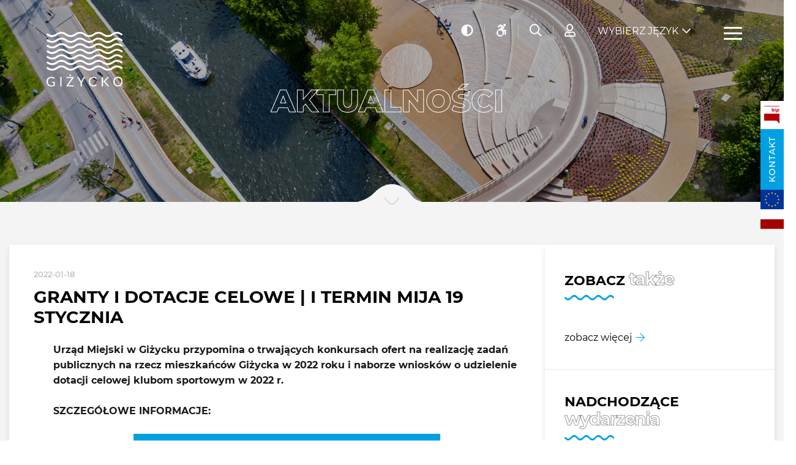

--- FILE ---
content_type: text/html; charset=UTF-8
request_url: https://gizycko.pl/granty-i-dotacje-celowe/
body_size: 11371
content:
<!DOCTYPE html>
<html lang="pl">
	<head>
		<meta charset="UTF-8">
		<meta http-equiv="X-UA-Compatible" content="IE=edge">
		<meta name="viewport" content="width=device-width, initial-scale=1.0">
		<title>Giżycko.pl - Granty i dotacje celowe | I termin mija 19 stycznia</title>
				<link rel="stylesheet" href="/dist/css/all.min.css?v=1652889994">
				<link rel="stylesheet" href="/dist/css/vendor.css?v=1652889995">
				<link rel="stylesheet" href="/dist/css/index.css?v=1652889994">
		<!--
		<link rel="preconnect" href="https://fonts.gstatic.com">
		<link href="https://fonts.googleapis.com/css2?family=Montserrat:ital,wght@0,300;0,400;0,500;0,600;0,700;0,800;1,300;1,400;1,500;1,600;1,700;1,800&display=swap" rel="stylesheet">
		-->
		
				<meta property="og:title" content="Granty i dotacje celowe | I termin mija 19 stycznia">
		<meta property="og:description" content="Granty i dotacje celowe | I termin mija 19 stycznia">
		<meta property="og:site_name" content="gizycko.pl">
		<meta property="og:type" content="article" />
		<meta property="og:image" content="http://www.gizycko.pl/data/aktualnosci/f4fba51642508175.jpg">
		<meta property="og:url" content="http://www.gizycko.pl/granty-i-dotacje-celowe/">
				
		<link rel="apple-touch-icon" sizes="57x57" href="/favicons/apple-icon-57x57.png">
		<link rel="icon" type="image/png" sizes="16x16" href="/favicons/favicon-16x16.png">
		<meta name="msapplication-TileColor" content="#ffffff">
		<meta name="msapplication-TileImage" content="/favicons/ms-icon-144x144.png">
		<meta name="theme-color" content="#ffffff">

		<!--Google Analitics-->
		<script>
		  (function(i,s,o,g,r,a,m){i['GoogleAnalyticsObject']=r;i[r]=i[r]||function(){
		  (i[r].q=i[r].q||[]).push(arguments)},i[r].l=1*new Date();a=s.createElement(o),
		  m=s.getElementsByTagName(o)[0];a.async=1;a.src=g;m.parentNode.insertBefore(a,m)
		  })(window,document,'script','https://www.google-analytics.com/analytics.js','ga');

		  ga('create', 'UA-4962942-1', 'auto');
		  ga('send', 'pageview');
		</script>
	</head>

	<body class="site">
<div id="google_translate_element" style="display: none;"> </div>
<div class="topbar">
    <div class="topbar__inner">
        <a href="/" class="topbar__brand">
            <img src="/dist/img/gizycko-logo.svg" alt="Logo" class="topbar__logo">
        </a>
        <div class="topbar__accesibility">
            <ul class="topbar__items">
							<li class="topbar__item">
								<button class="topbar__item-button" id="contrastButton"><i class="fas fa-adjust"></i><span style="display: none;">Kontrast</span></button>
							</li>
							<li class="topbar__item">
								<button class="topbar__item-button" onclick="location.href='/dostepnosc/'"><i class="fab fa-accessible-icon"></i><span style="display: none;">Dostępność</span></button>
							</li>
							<li class="topbar__item">
								<button class="topbar__item-button" id="searchBoxTrigger"><i class="far fa-search"></i><span style="display: none;">Szukaj</span></button>
							</li>
							<li class="topbar__item">
								<button class="topbar__item-button dropdown-toggle" data-dropdown="signInDropdown" data-tippy-placement="top"><i class="far fa-user"></i><span style="display: none;">Strefa mieszkańca</span></button>
								<div id="signInDropdown" class="dropdown">
										<ul class="dropdown-list dropdown-list--no-icons dropdown-list--uppercase dropdown-list--centered">
												<li class="dropdown-list__item"><a href="/strefa-imprezy-dodaj/" class="dropdown-list__link">Dodaj imprezę</a></li>
												<li class="dropdown-list__item"><a href="/strefa-firmy-dodaj/" class="dropdown-list__link">Dodaj firmę</a></li>
												<li class="dropdown-list__item"><a href="/strefa-turystyka-dodaj/" class="dropdown-list__link">Dodaj obiekt</a></li>
												<li><hr class="dropdown-list__divider"></li>
												<li class="dropdown-list__item"><a href="/strefa-mieszkanca/" class="dropdown-list__link is-active">Strefa mieszkańca</a></li>										</ul>
								</div>
              </li>							
							
            </ul>
        </div>
        <div class="topbar__other">
            <ul class="topbar__items">
                <li class="topbar__item">
					
                    <button class="topbar__item-button topbar__item-button--lang has-dropdown dropdown-toggle" data-dropdown="langDropdown">Wybierz język</button>
                    <div id="langDropdown" class="dropdown menu-traslate-header">
                        <ul class="dropdown-list dropdown-list--no-icons dropdown-list--uppercase has-text-centered">
                            <li class="dropdown-list__item"><a href="javascript:wybierzJezyk('#googtrans/pl');" class="dropdown-list__link">Polski</a></li>
                            <li class="dropdown-list__item"><a href="javascript:wybierzJezyk('#googtrans/uk');" class="dropdown-list__link">Ukraiński</a></li>
                            <li class="dropdown-list__item"><a href="javascript:wybierzJezyk('#googtrans/en');" class="dropdown-list__link">Angielski</a></li>
                            <li class="dropdown-list__item"><a href="javascript:wybierzJezyk('#googtrans/de');" class="dropdown-list__link">Niemiecki</a></li>
                            <li class="dropdown-list__item"><a href="javascript:wybierzJezyk('#googtrans/fr');" class="dropdown-list__link">Francuski</a></li>
                            <li class="dropdown-list__item"><a href="javascript:wybierzJezyk('#googtrans/ru');" class="dropdown-list__link">Rosyjski</a></li>
                        </ul>
                    </div>
                </li>
                <li class="tobpar__item">
                    <button class="hamburger hamburger--spin" type="button">
                        <span class="hamburger-box">
                            <span class="hamburger-inner"></span>
									 <span style="display: none;">Menu</span>
                        </span>
                    </button>
                </li>
            </ul>
        </div>
    </div>
</div><div class="sidenav">
    <div class="sidenav__logo">
        <img src="/dist/img/gizycko-logo.svg" alt="Logo">
    </div>
    <button class="sidenav__close"><i class="fal fa-times"></i><span style="display: none;">Zamknij</span></button>
    <nav class="sidenav__nav">
        <ul class="menu">
						<li class="menu__item">
                <i class="fa-fw far fa-home menu__icon"></i>
                <a href="/" class="menu__link">Strona główna</a>
				
								
            </li>
						<li class="menu__item">
                <i class="fa-fw fal fa-calendar-alt menu__icon"></i>
                <a href="/aktualnosci-glowna/" class="menu__link">Aktualności</a>
				
								
            </li>
						<li class="menu__item has-dropdown">
                <i class="fa-fw far fa-city menu__icon"></i>
                <a href="" class="menu__link">Miasto</a>
				
				                <ul class="dropdown-menu">
											<li class="dropdown-menu__item has-dropdown">
							<a href="" class="dropdown-menu__link">O Giżycku</a>
						
												<ul class="dropdown-menu">
														<li class="dropdown-menu__item">
								<a href="/mapa-wojewodztwa/" class="dropdown-menu__link">Mapa województwa</a>
                            </li>
														<li class="dropdown-menu__item">
								<a href="/plan-miasta/" class="dropdown-menu__link">Plan miasta</a>
                            </li>
														<li class="dropdown-menu__item">
								<a href="/system-informacji-przestrzennej-miasta-na-nowym-portalu-e-mapa/" class="dropdown-menu__link">E-MAPA</a>
                            </li>
														<li class="dropdown-menu__item">
								<a href="https://gizycko.pl/turystyka-glowna/" class="dropdown-menu__link">Turystyka</a>
                            </li>
														<li class="dropdown-menu__item">
								<a href="/historia-gizycka/" class="dropdown-menu__link">Historia Giżycka</a>
                            </li>
														<li class="dropdown-menu__item">
								<a href="/monografia-gizycka/" class="dropdown-menu__link">Monografia Giżycka</a>
                            </li>
														<li class="dropdown-menu__item">
								<a href="/herb-i-flaga-gizycka/" class="dropdown-menu__link">Herb i flaga</a>
                            </li>
														<li class="dropdown-menu__item">
								<a href="/miasta-partnerskie-i-wspolpracujace/" class="dropdown-menu__link">Miasta partnerskie</a>
                            </li>
														<li class="dropdown-menu__item">
								<a href="http://gac.gizycko.pl/" class="dropdown-menu__link">Giżyckie Archiwum Cyfrowe</a>
                            </li>
														<li class="dropdown-menu__item">
								<a href="/podziekowania-i-gratulacje/" class="dropdown-menu__link">Podziękowania, gratulacje i kondolencje</a>
                            </li>
														<li class="dropdown-menu__item">
								<a href="/wiecej-8083/" class="dropdown-menu__link">Więcej</a>
                            </li>
													</ul>
												
             </li>
											<li class="dropdown-menu__item has-dropdown">
							<a href="" class="dropdown-menu__link">Wielcy giżycczanie</a>
						
												<ul class="dropdown-menu">
														<li class="dropdown-menu__item">
								<a href="/honorowi-obywatele-gizycka/" class="dropdown-menu__link">Honorowi Obywatele i Wyróżnieni Medalami za zasługi dla Giżycka</a>
                            </li>
														<li class="dropdown-menu__item">
								<a href="/ludzie-znani-zwiazani-z-gizyckiem/" class="dropdown-menu__link">Ludzie - znani, związani z Giżyckiem</a>
                            </li>
														<li class="dropdown-menu__item">
								<a href="/armia-krajowa-i-zwiazek-sybirakow/" class="dropdown-menu__link">Armia Krajowa i Związek Sybiraków</a>
                            </li>
														<li class="dropdown-menu__item">
								<a href="/plebiscyt-o-nagrode-swietego-brunona-patrona-gizycka/" class="dropdown-menu__link">Plebiscyt o Nagrodę Świętego Brunona Patrona Giżycka</a>
                            </li>
													</ul>
												
             </li>
											<li class="dropdown-menu__item has-dropdown">
							<a href="" class="dropdown-menu__link">Mieszkańcy</a>
						
												<ul class="dropdown-menu">
														<li class="dropdown-menu__item">
								<a href="/gizycka-karta-mieszkanca/" class="dropdown-menu__link">Giżycka Karta Mieszkańca</a>
                            </li>
														<li class="dropdown-menu__item">
								<a href="/karta-duzej-rodziny/" class="dropdown-menu__link">Karta Dużej Rodziny</a>
                            </li>
														<li class="dropdown-menu__item">
								<a href="/seniorzy/" class="dropdown-menu__link">Seniorzy</a>
                            </li>
														<li class="dropdown-menu__item">
								<a href="/platforma-dialogu/" class="dropdown-menu__link">Platforma dialogu społecznego</a>
                            </li>
														<li class="dropdown-menu__item">
								<a href="/czysta-woda-z-gizycka/" class="dropdown-menu__link">Czysta | Woda z Giżycka</a>
                            </li>
														<li class="dropdown-menu__item">
								<a href="/zwierzeta-w-miescie/" class="dropdown-menu__link">Zwierzęta w mieście</a>
                            </li>
														<li class="dropdown-menu__item">
								<a href="/eko-miasto/" class="dropdown-menu__link">Eko Miasto</a>
                            </li>
														<li class="dropdown-menu__item">
								<a href="/e-cmentarz/" class="dropdown-menu__link">Cmentarz komunalny</a>
                            </li>
														<li class="dropdown-menu__item">
								<a href="/odpady-komunalne/" class="dropdown-menu__link">Odpady komunalne</a>
                            </li>
														<li class="dropdown-menu__item">
								<a href="/komunikacja-miejska/" class="dropdown-menu__link">Komunikacja | Drogi</a>
                            </li>
														<li class="dropdown-menu__item">
								<a href="https://gizycko-mazury.webcamera.pl/" class="dropdown-menu__link">Kamery Live</a>
                            </li>
													</ul>
												
             </li>
											<li class="dropdown-menu__item has-dropdown">
							<a href="" class="dropdown-menu__link">Działania</a>
						
												<ul class="dropdown-menu">
														<li class="dropdown-menu__item">
								<a href="/charytatywne-gizycko/" class="dropdown-menu__link">Charytatywne Giżycko</a>
                            </li>
														<li class="dropdown-menu__item">
								<a href="/organizacje-pozarzadowe/" class="dropdown-menu__link">Organizacje pozarządowe</a>
                            </li>
														<li class="dropdown-menu__item">
								<a href="/gizycki-budzet-obywatelski/" class="dropdown-menu__link">Giżycki Budżet Obywatelski</a>
                            </li>
													</ul>
												
             </li>
					          </ul>
								
            </li>
						<li class="menu__item has-dropdown">
                <i class="fa-fw far fa-address-book menu__icon"></i>
                <a href="" class="menu__link">Samorząd</a>
				
				                <ul class="dropdown-menu">
											<li class="dropdown-menu__item">
							<a href="/wladze-miasta/" class="dropdown-menu__link">Władze miasta</a>
						
												
             </li>
											<li class="dropdown-menu__item">
							<a href="/rada-miejska/" class="dropdown-menu__link">Rada Miasta</a>
						
												
             </li>
											<li class="dropdown-menu__item">
							<a href="/sesje-rady-seniorow-miasta-gizycko/" class="dropdown-menu__link">Rada Seniorów Miasta Giżycka</a>
						
												
             </li>
					          </ul>
								
            </li>
						<li class="menu__item">
                <i class="fa-fw far fa-regular fa-handshake menu__icon"></i>
                <a href="/e-konsultacje/" class="menu__link">Konsultacje społeczne</a>
				
								
            </li>
						<li class="menu__item">
                <i class="fa-fw far fa-microphone-stand menu__icon"></i>
                <a href="/imprezy-glowna/" class="menu__link">Imprezy</a>
				
								
            </li>
						<li class="menu__item">
                <i class="fa-fw fal fa-ship menu__icon"></i>
                <a href="/turystyka-glowna/" class="menu__link">Turystyka</a>
				
								
            </li>
						<li class="menu__item has-dropdown">
                <i class="fa-fw far fa-theater-masks menu__icon"></i>
                <a href="" class="menu__link">Kultura</a>
				
				                <ul class="dropdown-menu">
											<li class="dropdown-menu__item">
							<a href="https://gizycko.pl/imprezy-glowna/" class="dropdown-menu__link">Kalendarz imprez </a>
						
												
             </li>
											<li class="dropdown-menu__item">
							<a href="/najwazniejsze-wydarzenia-2025-roku/" class="dropdown-menu__link">Najważniejsze wydarzenia 2025 roku</a>
						
												
             </li>
											<li class="dropdown-menu__item">
							<a href="/kulturaln-e-gizycko/" class="dropdown-menu__link">Aktualności kulturalne</a>
						
												
             </li>
											<li class="dropdown-menu__item">
							<a href="/foto-i-video-relacje/" class="dropdown-menu__link">Foto i Video relacje</a>
						
												
             </li>
											<li class="dropdown-menu__item">
							<a href="/placowki-kulturalne/" class="dropdown-menu__link">Placówki kulturalne</a>
						
												
             </li>
											<li class="dropdown-menu__item">
							<a href="/prasa/" class="dropdown-menu__link">Prasa</a>
						
												
             </li>
											<li class="dropdown-menu__item">
							<a href="http://www.gizycko.tv/" class="dropdown-menu__link">Giżycko TV</a>
						
												
             </li>
											<li class="dropdown-menu__item">
							<a href="/nagrody-/" class="dropdown-menu__link">Nagrody w dziedzinie KULTURY</a>
						
												
             </li>
											<li class="dropdown-menu__item">
							<a href="/100-lecie-niepodleglosci/" class="dropdown-menu__link">100-lecie Niepodległości</a>
						
												
             </li>
					          </ul>
								
            </li>
						<li class="menu__item has-dropdown">
                <i class="fa-fw fal fa-graduation-cap menu__icon"></i>
                <a href="" class="menu__link">Edukacja</a>
				
				                <ul class="dropdown-menu">
											<li class="dropdown-menu__item">
							<a href="/porozumienia-o-wspolpracy/" class="dropdown-menu__link">Porozumienia o współpracy</a>
						
												
             </li>
											<li class="dropdown-menu__item">
							<a href="/przedszkola-i-zlobki-8219/" class="dropdown-menu__link">Przedszkola i żłobki</a>
						
												
             </li>
											<li class="dropdown-menu__item">
							<a href="/szkoly-podstawowe/" class="dropdown-menu__link">Szkoły podstawowe</a>
						
												
             </li>
											<li class="dropdown-menu__item">
							<a href="/szkoly-licealne-zawodowe-technika/" class="dropdown-menu__link">Licea, technika, szkoły zawodowe</a>
						
												
             </li>
											<li class="dropdown-menu__item">
							<a href="/szkoly-wyzsze-i-policealne/" class="dropdown-menu__link">Szkoły wyższe i policealne</a>
						
												
             </li>
											<li class="dropdown-menu__item">
							<a href="/szkoly-jezykowe/" class="dropdown-menu__link">Szkoły językowe</a>
						
												
             </li>
											<li class="dropdown-menu__item">
							<a href="/biblioteki-i-czytelnie/" class="dropdown-menu__link">Biblioteki</a>
						
												
             </li>
											<li class="dropdown-menu__item">
							<a href="/stypendia-granty-i-nagrody/" class="dropdown-menu__link">Stypendia, granty i nagrody</a>
						
												
             </li>
											<li class="dropdown-menu__item">
							<a href="/jednostki-organizacyjne/" class="dropdown-menu__link">Jednostki organizacyjne</a>
						
												
             </li>
											<li class="dropdown-menu__item">
							<a href="/edukacyjn-e-gizycko/" class="dropdown-menu__link">Edukacja aktualności</a>
						
												
             </li>
					          </ul>
								
            </li>
						<li class="menu__item has-dropdown">
                <i class="fa-fw far fa-volleyball-ball menu__icon"></i>
                <a href="" class="menu__link">Sport</a>
				
				                <ul class="dropdown-menu">
											<li class="dropdown-menu__item">
							<a href="/rowerowe-mazury/" class="dropdown-menu__link">Rowerowe Mazury</a>
						
												
             </li>
											<li class="dropdown-menu__item">
							<a href="https://gizycko.pl/dotacje-celowe-dla-klubow-sportowych/" class="dropdown-menu__link">Dotacje dla klubów sportowych</a>
						
												
             </li>
											<li class="dropdown-menu__item">
							<a href="/sport/" class="dropdown-menu__link">Kalendarz imprez sportowych</a>
						
												
             </li>
											<li class="dropdown-menu__item">
							<a href="/obiekty-sportowe/" class="dropdown-menu__link">Obiekty sportowe</a>
						
												
             </li>
											<li class="dropdown-menu__item">
							<a href="/kluby-i-stowarzyszenia-sportowe/" class="dropdown-menu__link">Kluby sportowe</a>
						
												
             </li>
											<li class="dropdown-menu__item">
							<a href="/nagrody-sportowe/" class="dropdown-menu__link">Nagrody w dziedzinie SPORTU</a>
						
												
             </li>
					          </ul>
								
            </li>
						<li class="menu__item has-dropdown">
                <i class="fa-fw far fa-shield-check menu__icon"></i>
                <a href="" class="menu__link">Bezpieczeństwo</a>
				
				                <ul class="dropdown-menu">
											<li class="dropdown-menu__item has-dropdown">
							<a href="" class="dropdown-menu__link">Zdrowie</a>
						
												<ul class="dropdown-menu">
														<li class="dropdown-menu__item">
								<a href="/dyzur-aptek-gizycko/" class="dropdown-menu__link">Dyżur aptek | Giżycko</a>
                            </li>
														<li class="dropdown-menu__item">
								<a href="https://gizycko.pl/szpitale-przychodnie-poradnie/" class="dropdown-menu__link">Przychodnie i poradnie</a>
                            </li>
													</ul>
												
             </li>
											<li class="dropdown-menu__item">
							<a href="/obrona-cywilna/" class="dropdown-menu__link">Ochrona ludności i obrona cywilna</a>
						
												
             </li>
											<li class="dropdown-menu__item">
							<a href="https://gizycko.pl/seniorzy/" class="dropdown-menu__link">Bezpieczeństwo seniorów</a>
						
												
             </li>
											<li class="dropdown-menu__item">
							<a href="/miasto-monitorowane/" class="dropdown-menu__link">Miasto monitorowane</a>
						
												
             </li>
											<li class="dropdown-menu__item">
							<a href="/telefony-alarmowe/" class="dropdown-menu__link">Telefony alarmowe</a>
						
												
             </li>
											<li class="dropdown-menu__item">
							<a href="https://mapy.geoportal.gov.pl/iMapLite/KMZBPublic.html" class="dropdown-menu__link">Krajowa Mapa Zagrożeń Bezpieczeństwa</a>
						
												
             </li>
											<li class="dropdown-menu__item">
							<a href="/komunikaty-z-urzedu-miasta/" class="dropdown-menu__link">Ważne komunikaty</a>
						
												
             </li>
											<li class="dropdown-menu__item">
							<a href="/strony-informacyjne-sluzb/" class="dropdown-menu__link">Strony informacyjne służb</a>
						
												
             </li>
					          </ul>
								
            </li>
						<li class="menu__item">
                <i class="fa-fw far fa-regular fa-handshake menu__icon"></i>
                <a href="/pomagamy-ukrainie/" class="menu__link">Pomagamy Ukrainie</a>
				
								
            </li>
						<li class="menu__item has-dropdown">
                <i class="fa-fw fal fa-industry menu__icon"></i>
                <a href="" class="menu__link">Gospodarka</a>
				
				                <ul class="dropdown-menu">
											<li class="dropdown-menu__item">
							<a href="/projekty-7404/" class="dropdown-menu__link">Projekty</a>
						
												
             </li>
											<li class="dropdown-menu__item">
							<a href="/zainwestuj-w-gizycku/" class="dropdown-menu__link">Zainwestuj w Giżycku</a>
						
												
             </li>
											<li class="dropdown-menu__item has-dropdown">
							<a href="" class="dropdown-menu__link">Nieruchomości</a>
						
												<ul class="dropdown-menu">
														<li class="dropdown-menu__item">
								<a href="https://bip.gizycko.pl/wiadomosci/11525/zbycie_nieruchomosci" class="dropdown-menu__link">Zbycie nieruchomości</a>
                            </li>
														<li class="dropdown-menu__item">
								<a href="https://bip.gizycko.pl/wiadomosci/11526/dzierzawanajem_nieruchomosci" class="dropdown-menu__link">Dzierżawa, najem nieruchomości</a>
                            </li>
													</ul>
												
             </li>
											<li class="dropdown-menu__item">
							<a href="/mpzp/" class="dropdown-menu__link">MPZP</a>
						
												
             </li>
											<li class="dropdown-menu__item">
							<a href="https://bip.gizycko.pl/wiadomosci/3/lista/przetargi" class="dropdown-menu__link">Przetargi i konkursy</a>
						
												
             </li>
											<li class="dropdown-menu__item">
							<a href="/architektura-i-zagospodarowanie-przestrzenne/" class="dropdown-menu__link">Architektura i zagospodarowanie przestrzenne</a>
						
												
             </li>
											<li class="dropdown-menu__item">
							<a href="/strategia-krainy-wielkich-jezior-mazurskich/" class="dropdown-menu__link">Strategia Krainy Wielkich Jezior Mazurskich</a>
						
												
             </li>
											<li class="dropdown-menu__item">
							<a href="/rewitalizacja/" class="dropdown-menu__link">Gminny Program Rewitalizacji</a>
						
												
             </li>
											<li class="dropdown-menu__item">
							<a href="/doradztwo-dla-przedsiebiorcow/" class="dropdown-menu__link">Doradztwo dla przedsiębiorców</a>
						
												
             </li>
											<li class="dropdown-menu__item">
							<a href="/dokumenty-strategiczne/" class="dropdown-menu__link">Dokumenty strategiczne</a>
						
												
             </li>
											<li class="dropdown-menu__item">
							<a href="/gizyckie-towarzystwo-budownictwa-spolecznego/" class="dropdown-menu__link">Giżyckie Towarzystwo Budownictwa Społecznego</a>
						
												
             </li>
											<li class="dropdown-menu__item">
							<a href="/agencje-nieruchomosci/" class="dropdown-menu__link">Baza firm i instytucji</a>
						
												
             </li>
					          </ul>
								
            </li>
						<li class="menu__item">
                <i class="fa-fw far fa-solid fa-image menu__icon"></i>
                <a href="/galerie-glowna/" class="menu__link">Galerie zdjęć</a>
				
								
            </li>
						<li class="menu__item has-dropdown">
                <i class="fa-fw far fa-regular fa-people-arrows menu__icon"></i>
                <a href="" class="menu__link">ZAŁATW SPRAWĘ</a>
				
				                <ul class="dropdown-menu">
											<li class="dropdown-menu__item">
							<a href="/platforma-dialogu/" class="dropdown-menu__link">Platforma dialogu społecznego (moderowana)</a>
						
												
             </li>
											<li class="dropdown-menu__item">
							<a href="https://bip.gizycko.pl/struktura/1/wydzialy" class="dropdown-menu__link">Telefony w Urzędzie</a>
						
												
             </li>
											<li class="dropdown-menu__item">
							<a href="/terenowy-punkt-paszportowy-5257/" class="dropdown-menu__link">Paszport</a>
						
												
             </li>
											<li class="dropdown-menu__item">
							<a href="https://epuap.gov.pl/wps/portal/E2_ZdarzeniaZyciowe?leId=108&pE2SHHlWords=sprzeda+sprzeday+zezwolenie" class="dropdown-menu__link">E-usługi</a>
						
												
             </li>
											<li class="dropdown-menu__item">
							<a href="https://epuap.gov.pl/wps/portal/E2_ZdarzeniaZyciowe?leId=108&pE2SHHlWords=sprzeda+sprzeday+zezwolenie" class="dropdown-menu__link">Obsługa przedsiębiorcy</a>
						
												
             </li>
											<li class="dropdown-menu__item">
							<a href="/biuletyn-informacyjny-burmistrza/" class="dropdown-menu__link">Biuletyn Informacji Publicznej</a>
						
												
             </li>
					          </ul>
								
            </li>
						<li class="menu__item has-dropdown">
                <i class="fa-fw far fa-solid fa-door-open menu__icon"></i>
                <a href="" class="menu__link">DOSTĘPNOŚĆ</a>
				
				                <ul class="dropdown-menu">
											<li class="dropdown-menu__item">
							<a href="/rodo/" class="dropdown-menu__link">RODO</a>
						
												
             </li>
											<li class="dropdown-menu__item">
							<a href="/deklaracja-dostepnosci/" class="dropdown-menu__link">Deklaracja dostępności</a>
						
												
             </li>
											<li class="dropdown-menu__item">
							<a href="/koordynator-do-spraw-dostepnosci/" class="dropdown-menu__link">Koordynator do spraw dostępności</a>
						
												
             </li>
											<li class="dropdown-menu__item">
							<a href="/informacja-o-zakresie-dzialalnosci-urzedu-miejskiego-w-gizycku/" class="dropdown-menu__link">Informacja o zakresie działalności Urzędu Miejskiego w Giżycku</a>
						
												
             </li>
											<li class="dropdown-menu__item">
							<a href="/dostep-do-tlumacza-jezyka-migowego/" class="dropdown-menu__link">Dostęp do tłumacza języka migowego</a>
						
												
             </li>
					          </ul>
								
            </li>
						<li class="menu__item">
                <i class="fa-fw  menu__icon"></i>
                <a href="/o-serwisie/" class="menu__link">O serwisie</a>
				
								
            </li>
						<li class="menu__item">
                <i class="fa-fw  menu__icon"></i>
                <a href="/kontakt/" class="menu__link">Kontakt</a>
				
								
            </li>
			        </ul>
    </nav>
</div><div class="cover">
    <img src="/data/aktualnosci/baner/68eda01623700242.jpg" alt="Aktualności " class="cover__featured-image" style="filter:brightness(1)">
    <div class="cover__title-wrapper">
        <h1 class="cover__title">
            <span class="cover__title-stroked">Aktualności</span>
            <span class="cover__title-bolded"></span>
        </h1>
    </div>
	<div class="scroll-indicator">
	<img src="/dist/img/scroll-indicator.png" class="scroll-indicator__icon" alt="Scroll Indicator">
</div></div>
<div class="search-box">
	<div class="search-box__inner">
		<span class="search-box__title">Szukaj</span>
		<form action="/index.php" method="post" class="search-form">
			<div class="search-form__field-wrapper">
				<label for="panel_szukaj" style="display: none;">Szukana fraza</label>
				<input id="panel_szukaj" type="text" name="szukaj" placeholder="np. godziny otwarcia mostu" value="" class="search-form__field" required>
				<div class="search-form__dots">
					<div class="search-form__dot"></div>
					<div class="search-form__dot"></div>
					<div class="search-form__dot"></div>
					<div class="search-form__dot"></div>
					<div class="search-form__dot"></div>
					<div class="search-form__dot"></div>
					<div class="search-form__dot"></div>
					<div class="search-form__dot"></div>
					<div class="search-form__dot"></div>
					<div class="search-form__dot"></div>
					<div class="search-form__dot"></div>
				</div>
			</div>
			<button type="submit" class="search-form__submit"><i class="far fa-search"></i><span style="display: none;">Szukaj</span></button>
			<input type="hidden" name="a" value="szukaj">
		</form>
	</div>
	<button class="search-box__close"><i class="fal fa-fw fa-times"></i><span style="display: none;">Zamknij</span></button>
</div><div class="floating-box">
    <a href="https://bip.gizycko.pl/" class="floating-box__bip" title="Biuletyn Informacji Publicznej"><img src="/dist/img/bip-color.svg" alt="Biuletyn Informacji Publicznej"></a>
    <a href="/kontakt/" class="floating-box__contact" title="Kontakt">Kontakt</a>
    <a href="https://gizycko.pl/projekty-realizowane-z-funduszy-ue/" class="floating-box__bip" title="Projekty współfinansowane przez UE" style="background: url(/dist/flaga-eu.gif) no-repeat center center; height: 32px;">&nbsp;</a>
    <a href="https://gizycko.pl/projekty-realizowane-z-funduszy-krajowych/" class="floating-box__bip" title="Projekty współfinansowane ze środków krajowych" style="background: url(/dist/flaga-pl.gif) no-repeat center center; height: 32px;">&nbsp;</a>
</div><main class="site-content">
	<div class="main-content has-light-gray-bg-color--desktop has-trapezoidal-bg--desktop">
		<div class="container">
			<div class="entry-with-sidebar">
				<article class="entry">
					<p class="entry__date">2022-01-18</p>
					<h1 class="entry__title">Granty i dotacje celowe | I termin mija 19 stycznia</h1>
					<div class="entry__content">
						<p><strong>Urząd Miejski w Giżycku przypomina o trwających konkursach ofert na realizację zadań publicznych na rzecz mieszkańc&oacute;w Giżycka w 2022 roku i naborze wniosk&oacute;w o udzielenie dotacji celowej klubom sportowym w 2022 r.</strong></p>
<p>&nbsp;</p>
<p><strong>SZCZEG&Oacute;ŁOWE INFORMACJE:</strong></p>
<p>&nbsp;</p>
<p><strong><img style="display: block; margin-left: auto; margin-right: auto;" src="/data/image/ngo_GRANTY.jpg" alt="" width="501" height="375" /></strong></p>
<p><strong><a href="http://www.gizycko.pl/granty-2022-nabor-ofert/">GRANTY 2022 | NAB&Oacute;R OFERT</a></strong></p>
<p>Na podstawie Zarządzenia Nr 786/2021 Burmistrza Miasta Giżycka z dnia 20 grudnia 2021 r. (<a href="https://bip.gizycko.pl/wiadomosci/1207/wiadomosc/604400/zarzadzenie_nr_7862021_burmistrza_miasta_gizycka_z_dnia_20_grudn">link do BIP)</a>. Nab&oacute;r wniosk&oacute;w do 19 stycznia 2022 r.</p>
<ul>
<li>WAŻNE<strong>&nbsp;<a href="http://www.gizycko.pl/granty-2022-zmiana-budzetu/">W związku ze zmianami w budżecie zwiększone zostały kwoty przeznaczone na realizację zadań w 2022 r. w ramach otwartych konkurs&oacute;w ofert na rzecz mieszkańc&oacute;w Giżycka.</a></strong></li>
</ul>
<p>&nbsp;</p>
<p><strong><a href="http://www.gizycko.pl/granty-2022-nabor-ofert-klubow-sportowych/">GRANTY 2022 | NAB&Oacute;R OFERT KLUB&Oacute;W SPORTOWYCH</a></strong></p>
<p>Na podstawie Zarządzenia Nr 787/2021 Burmistrza Miasta Giżycka z dnia 20 grudnia 2021 r. (<a href="https://bip.gizycko.pl/wiadomosci/1207/wiadomosc/604405/zarzadzenie_nr_7872021_burmistrza_miasta_gizycka_z_dnia_20_grudn">link do BIP</a>). Nab&oacute;r wniosk&oacute;w do 19 stycznia 2022 r.</p>
<ul>
<li>WAŻNE<strong>&nbsp;<a href="http://www.gizycko.pl/granty-2022-zmiana-budzetu/">W związku ze zmianami w budżecie zwiększone zostały kwoty przeznaczone na realizację zadań w 2022 r. w ramach otwartych konkurs&oacute;w ofert na rzecz mieszkańc&oacute;w Giżycka</a><br /><br /></strong></li>
</ul>
<p><strong><a href="http://www.gizycko.pl/ii-konkurs-grantowy-opieka-spoleczna/">II KONKURS GRANTOWY | OPIEKA SPOŁECZNA</a></strong></p>
<p>Na podstawie Zarządzenia nr 813/2022 Burmistrza Miasta Giżycka z dnia 13 stycznia 2022 r. (<a href="https://bip-v1-files.idcom-jst.pl/sites/3080/wiadomosci/608361/files/zarzadzenie_granty_opieka_spoleczna_813_2022.pdf">link do BIP</a>). Nab&oacute;r wniosk&oacute;w do 14 lutego 2022 r.</p>
<hr />
<p>&nbsp;</p>
<p><img style="display: block; margin-left: auto; margin-right: auto;" src="/data/image/ngo_DOTACJE_CELOWE_KLUBY_SPORTOWE.jpg" alt="" width="500" height="374" /></p>
<p>&nbsp;</p>
<p><strong><a href="http://www.gizycko.pl/sport-dotacje-celowe-ogloszenie-naboru-wnioskow/">SPORT DOTACJE CELOWE NA 2022</a></strong></p>
<p>Na podstawie Ogłoszenia dyrektora MOSiR o naborze wniosk&oacute;w o udzielenie dotacji celowej dla klub&oacute;w sportowych w 2022 roku (<a href="https://bip.gizycko.pl/wiadomosci/1/wiadomosc/608326/ogloszenie_o_naborze_wnioskow_o_udzielenie_dotacji_celowej_dla_k">link do BIP</a>). Nab&oacute;r wniosk&oacute;w do 24 stycznia 2022 r. (dyscypliny: piłka nożna, żeglarstwo, pływanie).</p>
<p>&nbsp;</p>					</div>
										<div class="entry__meta">
						<p class="entry__author">autor: <span>Justyna Maciejewska-Kucfir</span></p>
					</div>
									</article>

				<aside class="sidebar has-white-bg-color">
					

<div class="sidebar-widget entries-widget">
	<div class="section-heading">
		<h3 class="section-title section-title--widget-title">
			<span class="section-title__upper">Zobacz</span>
			<span class="section-title__stroked">także</span>
		</h3>
		<img src="/dist/img/wave-divider.svg" class="section-title-divider" alt="Wave">
	</div>
	<ul class="entries-widget-list">
			</ul>
	<a href="/organizacje-pozarzadowe/" class="more-button">
		<span>zobacz więcej</span>
		<i class="fal fa-fw fa-arrow-right"></i>
	</a>
</div><div class="sidebar-widget entries-widget">
	<div class="section-heading">
		<h3 class="section-title section-title--widget-title">
			<span class="section-title__upper">Nadchodzące</span>
			<span class="section-title__stroked">wydarzenia</span>
		</h3>
		<img src="/dist/img/wave-divider.svg" class="section-title-divider" alt="Wave">
	</div>
	<ul class="entries-widget-list">
				<li class="entries-widget-list__item">
			<div class="entries-widget-list__item-thumbnail entries-widget-list__item-thumbnail--circle">
				<img src="/data/imprezy/ef34911767870913.jpg" alt="34. Finał WOŚP">
			</div>
			<div class="entries-widget-list__item-content">
				<a href="/34-final-wosp/">
					<h4 class="entries-widget-list__title line-clamp line-clamp--2">34. Finał WOŚP</h4>
				</a>
				<p class="entries-widget-list__item-date">2026-01-25</p>
			</div>
		</li>
				<li class="entries-widget-list__item">
			<div class="entries-widget-list__item-thumbnail entries-widget-list__item-thumbnail--circle">
				<img src="/data/imprezy/7857551768812665.jpg" alt="Rajd Pieszy Mazurskie Fortyfikacje">
			</div>
			<div class="entries-widget-list__item-content">
				<a href="/rajd-pieszy-mazurskie-fortyfikacje/">
					<h4 class="entries-widget-list__title line-clamp line-clamp--2">Rajd Pieszy Mazurskie Fortyfikacje</h4>
				</a>
				<p class="entries-widget-list__item-date">2026-01-30</p>
			</div>
		</li>
				<li class="entries-widget-list__item">
			<div class="entries-widget-list__item-thumbnail entries-widget-list__item-thumbnail--circle">
				<img src="/data/imprezy/a545071767873030.jpg" alt="Giżycko AirShow | Pokazy lotnicze">
			</div>
			<div class="entries-widget-list__item-content">
				<a href="/festiwal-wiatru-4839-5421/">
					<h4 class="entries-widget-list__title line-clamp line-clamp--2">Giżycko AirShow | Pokazy lotnicze</h4>
				</a>
				<p class="entries-widget-list__item-date">2026-08-22</p>
			</div>
		</li>
			</ul>
	<a href="/imprezy-glowna/" class="more-button">
		<span>zobacz więcej</span>
		<i class="fal fa-fw fa-arrow-right"></i>
	</a>
</div>
				</aside>
							</div>
		</div>
	</div>
	<div class="section-info">
    <div class="container">
        <div class="section-heading  has-text-centered">
            <h2 class="section-title">
                <span class="section-title__upper">Informacje</span>
                <span class="section-title__stroked">Miejskie</span>
            </h2>
            <img src="/dist/img/wave-divider.svg" class="section-header__title-divider" alt="Wave">
        </div>
        <div class="carousel-wrapper">
            <div class="pb-3-m swiper-container" id="infoCarousel">
                <div class="swiper-wrapper">
                                            <div class="swiper-slide">
                            <div class="info-card">
                                <img src="/data/glowna-infom/9a23861673422267.jpg" class="info-card__image" alt="Mieszkańcy">
                                <div class="info-card__inner">
                                    <div class="info-card__header">
                                        <i class="far fa-city menu__icon info-card__group-icon"></i>
                                        <a href="/gizycka-karta-mieszkanca/" class="fal fa-arrow-right info-card__group-link"><span style="display: none;">Zobacz więcej</span></a>
                                    </div>
                                    <div class="info-card__content">
                                        <h3 class="info-card__title">Mieszkańcy</h3>
                                        <ul class="info-card__list">
                                                                                            <li><a href="/gizycka-karta-mieszkanca/">Karta Mieszkańca</a></li>
											                                                <li><a href="/karta-duzej-rodziny/">Karta Rodziny</a></li>
											                                                <li><a href="/seniorzy/">Seniorzy</a></li>
											                                                <li><a href="http://gizycko.pl/edukacyjn-e-gizycko/">Edukacja</a></li>
											                                        </ul>
                                    </div>
                                </div>
                            </div>
                        </div>
					                        <div class="swiper-slide">
                            <div class="info-card">
                                <img src="/data/glowna-infom/620ad71689154389.jpg" class="info-card__image" alt="Drogi">
                                <div class="info-card__inner">
                                    <div class="info-card__header">
                                        <i class="fa-regular fa-road info-card__group-icon"></i>
                                        <a href="https://gizycko.pl/komunikacja-miejska/" class="fal fa-arrow-right info-card__group-link"><span style="display: none;">Zobacz więcej</span></a>
                                    </div>
                                    <div class="info-card__content">
                                        <h3 class="info-card__title">Drogi</h3>
                                        <ul class="info-card__list">
                                                                                            <li><a href="https://gizycko.pl/drogi/">Utrudnienia</a></li>
											                                                <li><a href="https://gizycko.pl/drogi/">Zgłoś usterkę!</a></li>
											                                                <li><a href="https://gizycko.pl/most-obrotowy-w-remoncie/">Most obrotowy</a></li>
											                                                <li><a href="https://gizycko.pl/strefy-platnego-parkowania-i-platne-parkingi/">Parkingi</a></li>
											                                        </ul>
                                    </div>
                                </div>
                            </div>
                        </div>
					                        <div class="swiper-slide">
                            <div class="info-card">
                                <img src="/data/glowna-infom/ec69a31763544777.jpg" class="info-card__image" alt="Konsultacje społeczne">
                                <div class="info-card__inner">
                                    <div class="info-card__header">
                                        <i class="far fa-regular fa-handshake info-card__group-icon"></i>
                                        <a href="https://gizycko.pl/e-konsultacje/" class="fal fa-arrow-right info-card__group-link"><span style="display: none;">Zobacz więcej</span></a>
                                    </div>
                                    <div class="info-card__content">
                                        <h3 class="info-card__title">Konsultacje społeczne</h3>
                                        <ul class="info-card__list">
                                                                                    </ul>
                                    </div>
                                </div>
                            </div>
                        </div>
					                        <div class="swiper-slide">
                            <div class="info-card">
                                <img src="/data/glowna-infom/640fec1648554429.jpg" class="info-card__image" alt="Urząd ">
                                <div class="info-card__inner">
                                    <div class="info-card__header">
                                        <i class="far fa-clipboard-list info-card__group-icon"></i>
                                        <a href="https://bip.gizycko.pl/struktura/1/wydzialy" class="fal fa-arrow-right info-card__group-link"><span style="display: none;">Zobacz więcej</span></a>
                                    </div>
                                    <div class="info-card__content">
                                        <h3 class="info-card__title">Urząd </h3>
                                        <ul class="info-card__list">
                                                                                            <li><a href="https://bip.gizycko.pl/sprawy">Wykaz spraw</a></li>
											                                                <li><a href="https://gizycko.pl/e-konsultacje/">Konsultacje</a></li>
											                                                <li><a href="/platforma-dialogu/">Dialog społeczny </a></li>
											                                                <li><a href="https://epuap.gov.pl/wps/portal/E2_ZdarzeniaZyciowe?leId=108&pE2SHHlWords=sprzeda+sprzeday+zezwolenie">EPUAP</a></li>
											                                        </ul>
                                    </div>
                                </div>
                            </div>
                        </div>
					                        <div class="swiper-slide">
                            <div class="info-card">
                                <img src="/data/glowna-infom/e2afab1683282955.jpg" class="info-card__image" alt="Miasto">
                                <div class="info-card__inner">
                                    <div class="info-card__header">
                                        <i class="far fa-city menu__icon info-card__group-icon"></i>
                                        <a href="" class="fal fa-arrow-right info-card__group-link"><span style="display: none;">Zobacz więcej</span></a>
                                    </div>
                                    <div class="info-card__content">
                                        <h3 class="info-card__title">Miasto</h3>
                                        <ul class="info-card__list">
                                                                                            <li><a href="https://gizycko.pl/utrudnienia-w-dostawie-pradu-pge-dystrybucja-s-a/">Prąd i woda</a></li>
											                                                <li><a href="https://gizycko.pl/charytatywne-gizycko/">Charytatywnie</a></li>
											                                                <li><a href="">Działania NGO</a></li>
											                                        </ul>
                                    </div>
                                </div>
                            </div>
                        </div>
					                        <div class="swiper-slide">
                            <div class="info-card">
                                <img src="/data/glowna-infom/0873781648554262.jpg" class="info-card__image" alt="Bezpiecznie">
                                <div class="info-card__inner">
                                    <div class="info-card__header">
                                        <i class="far fa-shield-check info-card__group-icon"></i>
                                        <a href="https://gizycko.pl/zdrowie-wazne-telefony/" class="fal fa-arrow-right info-card__group-link"><span style="display: none;">Zobacz więcej</span></a>
                                    </div>
                                    <div class="info-card__content">
                                        <h3 class="info-card__title">Bezpiecznie</h3>
                                        <ul class="info-card__list">
                                                                                            <li><a href="https://gizycko.pl/abc-bezpieczenstwa-nad-woda-4641/">Na wodzie</a></li>
											                                                <li><a href="https://gizycko.pl/dyzur-aptek-gizycko/">Dyżury aptek</a></li>
											                                                <li><a href="https://gizycko.pl/zdrowie-wazne-telefony/">Zdrowie</a></li>
											                                                <li><a href="/telefony-alarmowe/">Tel. alarmowe</a></li>
											                                        </ul>
                                    </div>
                                </div>
                            </div>
                        </div>
					                        <div class="swiper-slide">
                            <div class="info-card">
                                <img src="/data/glowna-infom/b470611648554404.jpg" class="info-card__image" alt="Kultura">
                                <div class="info-card__inner">
                                    <div class="info-card__header">
                                        <i class="far fa-theater-masks info-card__group-icon"></i>
                                        <a href="/placowki-kulturalne/" class="fal fa-arrow-right info-card__group-link"><span style="display: none;">Zobacz więcej</span></a>
                                    </div>
                                    <div class="info-card__content">
                                        <h3 class="info-card__title">Kultura</h3>
                                        <ul class="info-card__list">
                                                                                            <li><a href="http://kino.gizycko.pl/repertuar/">Kino</a></li>
											                                                <li><a href="http://www.gizycko.tv/">Giżycko TV</a></li>
											                                                <li><a href="/imprezy-glowna/">Kalendarz imprez</a></li>
											                                                <li><a href="/miesiecznik-moje-gizycko/">Moje Giżycko</a></li>
											                                        </ul>
                                    </div>
                                </div>
                            </div>
                        </div>
					                        <div class="swiper-slide">
                            <div class="info-card">
                                <img src="/data/glowna-infom/870f5f1648554418.jpg" class="info-card__image" alt="Sport">
                                <div class="info-card__inner">
                                    <div class="info-card__header">
                                        <i class="far fa-volleyball-ball info-card__group-icon"></i>
                                        <a href="/nagrody-sportowe/" class="fal fa-arrow-right info-card__group-link"><span style="display: none;">Zobacz więcej</span></a>
                                    </div>
                                    <div class="info-card__content">
                                        <h3 class="info-card__title">Sport</h3>
                                        <ul class="info-card__list">
                                                                                            <li><a href="/nagrody-sportowe/">Nagrody</a></li>
											                                                <li><a href="/dotacje-dla-klubow/">Dotacje</a></li>
											                                                <li><a href="/obiekty-sportowe-3810/">Obiekty</a></li>
											                                                <li><a href="/kluby-i-stowarzyszenia-sportowe/">Kluby</a></li>
											                                        </ul>
                                    </div>
                                </div>
                            </div>
                        </div>
					                        <div class="swiper-slide">
                            <div class="info-card">
                                <img src="/data/glowna-infom/2461f91648554448.jpg" class="info-card__image" alt="EKO miasto">
                                <div class="info-card__inner">
                                    <div class="info-card__header">
                                        <i class="far fa-solid fa-tree info-card__group-icon"></i>
                                        <a href="/eko-miasto/" class="fal fa-arrow-right info-card__group-link"><span style="display: none;">Zobacz więcej</span></a>
                                    </div>
                                    <div class="info-card__content">
                                        <h3 class="info-card__title">EKO miasto</h3>
                                        <ul class="info-card__list">
                                                                                            <li><a href="/eko-miasto/">Jakość powietrza</a></li>
											                                                <li><a href="/odpady-komunalne/">Odpady </a></li>
											                                                <li><a href="/czysta-gizycka-pij-wode-prosto-z-kranu-/">Czysta Giżycka</a></li>
											                                                <li><a href="https://gizycko.pl/program-priorytetowy-czyste-powietrze-/">Program "Czyste Powietrze"</a></li>
											                                        </ul>
                                    </div>
                                </div>
                            </div>
                        </div>
					                        <div class="swiper-slide">
                            <div class="info-card">
                                <img src="/data/glowna-infom/a250901683283040.jpg" class="info-card__image" alt="Praktycznie">
                                <div class="info-card__inner">
                                    <div class="info-card__header">
                                        <i class="far fa-solid fa-dog info-card__group-icon"></i>
                                        <a href="/mieszkancy/" class="fal fa-arrow-right info-card__group-link"><span style="display: none;">Zobacz więcej</span></a>
                                    </div>
                                    <div class="info-card__content">
                                        <h3 class="info-card__title">Praktycznie</h3>
                                        <ul class="info-card__list">
                                                                                            <li><a href="/komunikacja-miejska/">Komunikacja</a></li>
											                                                <li><a href="https://gizycko.pl/zwierzeta-w-miescie/">Zwierzęta w mieście</a></li>
											                                                <li><a href="/kamery-live/">Kamery LIVE</a></li>
											                                                <li><a href="/e-cmentarz/">Cmentarz </a></li>
											                                        </ul>
                                    </div>
                                </div>
                            </div>
                        </div>
					                        <div class="swiper-slide">
                            <div class="info-card">
                                <img src="/data/glowna-infom/1f30a51649159984.jpg" class="info-card__image" alt="Gospodarka">
                                <div class="info-card__inner">
                                    <div class="info-card__header">
                                        <i class="fa-solid fa-business-time info-card__group-icon"></i>
                                        <a href="https://gizycko.pl/projekty-7404/" class="fal fa-arrow-right info-card__group-link"><span style="display: none;">Zobacz więcej</span></a>
                                    </div>
                                    <div class="info-card__content">
                                        <h3 class="info-card__title">Gospodarka</h3>
                                        <ul class="info-card__list">
                                                                                            <li><a href="https://gizycko.pl/projekty/">Projekty</a></li>
											                                                <li><a href="https://gizycko.pl/nieruchomosci/">Nieruchomości</a></li>
											                                                <li><a href="https://bip.gizycko.pl/wiadomosci/3/lista/przetargi">Przetargi</a></li>
											                                                <li><a href="https://inwestycje.gizycko.pl/?page=Mapa">Mapa giżyckich inwestycji</a></li>
											                                        </ul>
                                    </div>
                                </div>
                            </div>
                        </div>
					                        <div class="swiper-slide">
                            <div class="info-card">
                                <img src="/data/glowna-infom/5ce4351650546320.jpg" class="info-card__image" alt="Seniorzy">
                                <div class="info-card__inner">
                                    <div class="info-card__header">
                                        <i class=" info-card__group-icon"></i>
                                        <a href="https://gizycko.pl/seniorzy/" class="fal fa-arrow-right info-card__group-link"><span style="display: none;">Zobacz więcej</span></a>
                                    </div>
                                    <div class="info-card__content">
                                        <h3 class="info-card__title">Seniorzy</h3>
                                        <ul class="info-card__list">
                                                                                            <li><a href="https://gizycko.pl/korpus-wsparcia-seniora-2022-ii-modul/">Korpus Wsparcia </a></li>
											                                                <li><a href="https://gizycko.pl/teleopieka/">Teleopieka</a></li>
											                                                <li><a href="https://gizycko.pl/koperta-zycia-/">Koperta życia</a></li>
											                                                <li><a href="https://gizycko.pl/gizycki-niezbednik-seniora/">Niezbędnik seniora</a></li>
											                                        </ul>
                                    </div>
                                </div>
                            </div>
                        </div>
					                </div>
            </div>
            <div class="carousel-button-prev" id="infoCarouselPrev">
                <svg width="22" height="41" viewBox="0 0 22 41" fill="none" xmlns="http://www.w3.org/2000/svg">
                    <path d="M20.8459 39.6985L3.89303 26.2445C0.412284 23.4805 0.412285 17.0981 3.89303 14.3341L20.846 0.880153" stroke="currentColor" stroke-miterlimit="10" />
                </svg>
            </div>
            <div class="carousel-button-next" id="infoCarouselNext">
                <svg width="22" height="41" viewBox="0 0 22 41" fill="none" xmlns="http://www.w3.org/2000/svg">
                    <path d="M1.15405 1.30151L18.107 14.7555C21.5877 17.5195 21.5877 23.9019 18.107 26.6659L1.15405 40.1198" stroke="currentColor" stroke-miterlimit="10" />
                </svg>
            </div>
            <div class="carousel-pagination carousel-pagination--hidden-desktop" id="infoCarouselPagination"></div>
        </div>
    </div>
</div></main>


<footer>
	<div class="footer__body">
		<div class="container">
			<div class="footer__body-layout">
				<div class="footer__left">
					<div>
						<ul class="text-14 space-y-8">
							<li>
								<p><strong>Urząd Miejski w Giżycku</strong></p>
								<p>Al. 1 Maja 14, 11-500 Giżycko</p>
							</li>
							<li>
								<p>E-mail: <a href="mailto:urzad@gizycko.pl"><strong>urzad@gizycko.pl</strong></a></p>
							</li>
							<li>
								<p><strong>PUNKT OBSŁUGI KLIENTA (centrala)</strong></p>
								<p>tel: <a href="tel:877324111">87 732 41 11</a></p>
							</li>
						</ul>
					</div>
					<div>
						<p><strong>Informacje</strong></p>
						<ul class="mt-1 text-14">
							<li><a href="/o-serwisie/">O serwisie</a></li><li><a href="/kontakt/">Kontakt</a></li><li><a href="/aktualnosci-glowna/">Aktualności</a></li><li><a href="/rodo/">RODO</a></li><li><a href="">Polityka prywatności</a></li>						</ul>
					</div>
				</div>
				<div class="footer__center has-text-centered">
					<img src="/dist/img/gizycko-logo.svg" alt="Logo">
				</div>
				<div class="footer__right">
					<div class="footer__newsletter">
						<h4 class="section-title section-title--newsletter">
							<span class="section-title__upper">Newsletter</span>
							<span class="section-title__stroked">bądź na bieżąco</span>
						</h4>
						<div class="mt-1">
							<form name="newsletter" class="newsletter-form" method="POST" action="/index.php">
								<div>
									<label for="newsletter_email" style="display: none;">Podaj e-mail</label>
									<input id="newsletter_email" name="email" type="text" placeholder="Podaj e-mail" class="newsletter-form__field ">
									<p id="newsletter_kom" style="display: none;">Podaj swój e-mail</p>
								</div>
								<div>
									<label for="newsletter_imie" style="display: none;">Podaj imię</label>
									<input id="newsletter_imie" name="imie" type="text" placeholder="Podaj imię" class="newsletter-form__field ">
								</div>
								<button type="button" class="newsletter-form__submit" onClick="newsletterf()">+</button>
								<input type="hidden" name="a" value="newsletter-dodaj-email">
							</form>
						</div>
						<p class="footer__newsletter-info text-14">Dodaj swój adres email aby dostawać powiadomienia na email:<br>najświeższe aktualności, wydarzenia i imprezy oraz komunikaty.</p>
					</div>
				</div>
			</div>
		</div>
	</div>
	<div class="footer__bottom">
		<div class="container">
			<div class="footer__bottom-layout">
				<div class="footer__bottom-left">
					<p class="text-14">Urząd Miejski w Giżycku. Wszelkie prawa zastrzeżone.</p>
				</div>
				<div class="footer__bottom-center">
					<p><strong>Obserwuj nas</strong> w social mediach:</p>
				</div>
				<div class="footer__bottom-right">
					<ul class="footer__social-media">
						<li>
							<a href="http://www.facebook.com/pages/Gi%C5%BCycko-Mazury-Masuria-Masuren/311665570004"><i class="fab fa-facebook-f"></i><span style="display: none;">Facebook</span></a>
						</li>
						<li>
							<a href="http://www.youtube.com/user/GIZYCKOpl"><i class="fab fa-youtube"></i><span style="display: none;">Youtube</span></a>
						</li>
						<li>
							<a href="https://www.instagram.com/gizycko/"><i class="fab fa-instagram"></i><span style="display: none;">Pinterest</span></a>
						</li>
						<li>
							<a href="https://www.tiktok.com/@gizycko_official?lang=pl-PL"><i class="fab fa-tiktok"></i><span style="display: none;">Tiktok</span></a>
						</li>
					</ul>
					<a href="http://www.bip.gizycko.pl/"><img src="/dist/img/bip.svg"/ alt="Bip"><span style="display: none;">Bip</span></a>
				</div>
			</div>
		</div>
	</div>
</footer>

<div class="bottom-menu">
    <a href="https://gizycko.pl/projekty-realizowane-z-funduszy-ue/" class="menu-item">
        <i class="icon"><img src="/dist/flaga-eu.gif"></i>
    </a>
    <a href="https://gizycko.pl/projekty-realizowane-z-funduszy-krajowych/" class="menu-item">
        <i class="icon"><img src="/dist/flaga-pl.gif"></i>
    </a>
    
</div>

<script src="/dist/js/manifest.js?v=1652887298"></script>
<script src="/dist/js/vendor.js?v=1652887299"></script>
<script src="/dist/js/index.js?v=1652887296"></script>
<script type="text/javascript">
	
	function googleTranslateElementInit() {
		new google.translate.TranslateElement({
			pageLanguage: 'pl',
			includedLanguages: 'pl,en,de,fr,ru,uk',
			//		layout: google.translate.TranslateElement.InlineLayout.SIMPLE, 
			//		multilanguagePage: true, 
			layout: google.translate.TranslateElement.InlineLayout.SIMPLE,
			autoDisplay: false
		}, 'google_translate_element');
	}
	
	function wybierzJezyk(l)
	{
		window.location = l;
		location.reload();
	}
	function newsletterf()
	{
		var re = /\S+@\S+\.\S+/;
		var email = document.newsletter.email.value;
		if (re.test(email) == false) {
			document.getElementById('newsletter_kom').style.display = 'inline';
			document.getElementById("newsletter_email").classList.add("is-invalid");
		} else {
			document.newsletter.submit();
		}
	}
	
 function getWidth()
  {
    xWidth = null;
    if(window.screen != null)
      xWidth = window.screen.availWidth;

    if(window.innerWidth != null)
      xWidth = window.innerWidth;

    if(document.body != null)
      xWidth = document.body.clientWidth;

    return xWidth;
  }
  	
function reportWindowSize() 
{
    var elements = document.getElementsByClassName("table_overflow");
    for (var i = 0; i < elements.length; i++) {
        elements[i].style.width = (getWidth() - 50) + "px";
    }
}

window.onresize = reportWindowSize;
document.addEventListener("DOMContentLoaded", function(event) { 
	reportWindowSize();
});	
	
	
</script>
<script type="text/javascript" src="//translate.google.com/translate_a/element.js?cb=googleTranslateElementInit"></script>


<style type="text/css">
.goog-te-banner-frame {
    top: initial;
    bottom: 0;
}
body {top:0px !important;}

.table_overflow
{
    display: block;
}


/* Bottom menu styling */
.bottom-menu {
    position: fixed;
    bottom: 0;
    width: 100%;
    border-top: 1px solid #ccc;
    background-color: #f0f0f0;
    display: flex;
    justify-content: space-around;
    align-items: center;
    height: 60px;
    box-shadow: 0 -2px 10px rgba(0, 0, 0, 0.1);
    z-index: 2000;
}

.menu-item {
    text-align: center;
    color: white;
    text-decoration: none;
    font-size: 12px;
    flex-grow: 1;
}

.menu-item i {
    display: block;
    font-size: 24px;
    margin-bottom: 4px;
}

.menu-item span {
    display: block;
    font-size: 10px;
}

/* Icon color change on hover or active */
.menu-item:hover, .menu-item:active {
    background-color: #e0e0e0;
}



@media screen and (min-width: 600px) {
  .bottom-menu {
    display: none;
  }
}

@media screen and (max-width: 600px) {
  footer {
      padding-bottom: 60px !important; 
  }
}
</style>
<link rel="stylesheet" type="text/css" href="/dist/js/jquery.fancybox.min.css">
<style type="text/css">

	.entry__content {
		white-space: normal;
	}

	.entry__content ul {
		white-space: normal;
		margin: 12px 0px 12px 16px;
	}
	.entry__content ol {
		white-space: normal;
		margin: 12px 0px 12px 16px;
	}
	.entry__content strong {
		white-space: normal;
	}
	.entry__content p {
		white-space: normal;
		margin: 0px;
	}
	.entry__content blockquote {
		margin: 0px;
	}
	
	.img_wysiwg_left {
		float: left;
	}
	.img_wysiwg_right {
		float: right;
	}
	
</style>
</body>
</html>


--- FILE ---
content_type: application/javascript
request_url: https://gizycko.pl/dist/js/index.js?v=1652887296
body_size: 2832
content:
(self.webpackChunkgizycko=self.webpackChunkgizycko||[]).push([[396],{812:(e,a,n)=>{"use strict";var t=n(755),i=n.n(t);globalThis.jQuery=i();var o=n(755);function s(e,a){for(var n=0;n<a.length;n++){var t=a[n];t.enumerable=t.enumerable||!1,t.configurable=!0,"value"in t&&(t.writable=!0),Object.defineProperty(e,t.key,t)}}var r=function(){function e(){!function(e,a){if(!(e instanceof a))throw new TypeError("Cannot call a class as a function")}(this,e),this.toggleMenu(),this.toggleDropdown()}var a,n,t;return a=e,(n=[{key:"toggleMenu",value:function(){var e=document.querySelector(".hamburger"),a=document.querySelector(".sidenav"),n=document.querySelector(".sidenav__close");e.addEventListener("click",(function(){e.classList.add("is-active"),a.classList.add("is-active")})),n.addEventListener("click",(function(){a.classList.remove("is-active"),e.classList.remove("is-active")})),document.addEventListener("keyup",(function(n){"Escape"===n.key&&(a.classList.remove("is-active"),e.classList.remove("is-active"))}))}},{key:"toggleDropdown",value:function(){var e=o(".dropdown-menu").hide(),a=o(".menu__item.has-dropdown"),n=o(".menu__item.has-dropdown > .menu__link"),t=o(".dropdown-menu__item.has-dropdown > .dropdown-menu__link");n.click((function(n){n.preventDefault();var t=o(this).next();return t.hasClass("active")?(t.parent().removeClass("is-active"),t.removeClass("active").slideUp("fast")):(e.removeClass("active").slideUp("fast"),a.removeClass("is-active"),t.parent().addClass("is-active"),t.addClass("active").slideDown("fast")),!1})),t.click((function(e){e.preventDefault(),o(this).next().slideToggle("fast")}))}}])&&s(a.prototype,n),t&&s(a,t),e}(),l=n(421),c=n(755);function u(e,a){for(var n=0;n<a.length;n++){var t=a[n];t.enumerable=t.enumerable||!1,t.configurable=!0,"value"in t&&(t.writable=!0),Object.defineProperty(e,t.key,t)}}for(var d=function(){function e(){!function(e,a){if(!(e instanceof a))throw new TypeError("Cannot call a class as a function")}(this,e),this.init()}var a,n,t;return a=e,(n=[{key:"init",value:function(){var e=new l.Z(".slider-home-content",{spaceBetween:100,slidesPerView:3,breakpoints:{1280:{spaceBetween:200},1536:{spaceBetween:250}}});new l.Z(".slider-home",{effect:"fade",autoplay:{delay:4e3,disableOnInteraction:!1},speed:700,simulateTouch:!1,navigation:{nextEl:".slider__button-next",prevEl:".slider__button-prev"},thumbs:{swiper:e}}).on("slideChange",(function(){var e=c(".slider-duration-indicator__inner");e.removeClass("is-animated"),setTimeout((function(){e.addClass("is-animated")}),50)})),new l.Z("#infoCarousel",{slidesPerView:2,watchOverflow:!0,loop:!0,breakpoints:{992:{slidesPerView:3},1280:{slidesPerView:4}},navigation:{prevEl:"#infoCarouselPrev",nextEl:"#infoCarouselNext"},pagination:{el:"#infoCarouselPagination",clickable:!0,modifierClass:"carousel-pagination-",bulletClass:"carousel-pagination__bullet",bulletActiveClass:"carousel-pagination__bullet--active"}});var a=document.getElementById("tourismBoxCarousel");a&&new l.Z(a,{slidesPerView:2,breakpoints:{768:{slidesPerView:3},1024:{slidesPerView:4},1280:{slidesPerView:5}},navigation:{prevEl:"#tourismBoxCarouselPrev",nextEl:"#tourismBoxCarouselNext"},pagination:{el:"#tourismBoxCarouselPagination",clickable:!0,modifierClass:"carousel-pagination-",bulletClass:"carousel-pagination__bullet",bulletActiveClass:"carousel-pagination__bullet--active"}})}}])&&u(a.prototype,n),t&&u(a,t),e}(),f=new l.Z("#eventsCarousel",{slidesPerView:2,breakpoints:{768:{slidesPerView:3},1024:{slidesPerView:4},1280:{slidesPerView:5}},navigation:{prevEl:"#eventsCarouselPrev",nextEl:"#eventsCarouselNext"},pagination:{el:"#eventsCarouselPagination",clickable:!0,modifierClass:"carousel-pagination-",bulletClass:"carousel-pagination__bullet",bulletActiveClass:"carousel-pagination__bullet--active"}}),p=new l.Z("#newsCarousel",{slidesPerView:2,breakpoints:{768:{slidesPerView:3},1024:{slidesPerView:4},1280:{slidesPerView:5}},navigation:{prevEl:"#cardsCarouselPrev",nextEl:"#cardsCarouselNext"},pagination:{el:"#cardsCarouselPagination",clickable:!0,modifierClass:"carousel-pagination-",bulletClass:"carousel-pagination__bullet",bulletActiveClass:"carousel-pagination__bullet--active"}}),v=function(e){new l.Z("#impc-"+e,{slidesPerView:2,watchOverflow:!0,breakpoints:{768:{slidesPerView:3},1024:{slidesPerView:4},1280:{slidesPerView:5}},navigation:{prevEl:"#impc-prev-"+e,nextEl:"#impc-next-"+e}})},m=document.querySelectorAll(".kd-implista-carousal"),w=0;w<m.length;w++)v(m[w].getAttribute("data-id"));var h=n(861);function g(e,a){for(var n=0;n<a.length;n++){var t=a[n];t.enumerable=t.enumerable||!1,t.configurable=!0,"value"in t&&(t.writable=!0),Object.defineProperty(e,t.key,t)}}var k=function(){function e(){!function(e,a){if(!(e instanceof a))throw new TypeError("Cannot call a class as a function")}(this,e),this.init()}var a,n,t;return a=e,(n=[{key:"init",value:function(){h.ZP.setDefaultProps({offset:[0,15],allowHTML:!0,interactive:!0,trigger:"click",placement:"bottom-end",maxWidth:200}),(0,h.ZP)(".dropdown-toggle",{content:function(e){var a=e.getAttribute("data-dropdown");return document.getElementById(a).innerHTML}})}}])&&g(a.prototype,n),t&&g(a,t),e}(),y=n(527),b=n(323),C=n(755);function x(e,a){for(var n=0;n<a.length;n++){var t=a[n];t.enumerable=t.enumerable||!1,t.configurable=!0,"value"in t&&(t.writable=!0),Object.defineProperty(e,t.key,t)}}var _=function(){function e(){!function(e,a){if(!(e instanceof a))throw new TypeError("Cannot call a class as a function")}(this,e),this.init()}var a,n,t;return a=e,(n=[{key:"init",value:function(){y.Z.localize(b.Polish),y.Z.setDefaults({disableMobile:!0});var e=C("#newsDatepicker"),a=C("#newsGlownaDatepicker"),n=C("#eventsDatepicker"),t=C("#imprezyDatepicker");(0,y.Z)(e,{onChange:function(){}}),(0,y.Z)(a,{onChange:function(){window.location.href="/"+a.attr("data-link")+"/"+a.val()+"/"}}),(0,y.Z)(n,{onChange:function(){kdSgImp(n.val(),1)}}),(0,y.Z)(t,{onChange:function(){window.location.href="/"+t.attr("data-link")+"/"+t.val()+"/"}})}}])&&x(a.prototype,n),t&&x(a,t),e}(),P=n(878),E=n(776),T=n.n(E),j=n(755);function V(e,a){for(var n=0;n<a.length;n++){var t=a[n];t.enumerable=t.enumerable||!1,t.configurable=!0,"value"in t&&(t.writable=!0),Object.defineProperty(e,t.key,t)}}n(155);var Z=document.querySelector(".topbar"),L=new(function(){function e(){!function(e,a){if(!(e instanceof a))throw new TypeError("Cannot call a class as a function")}(this,e),this.init()}var a,n,t;return a=e,(n=[{key:"init",value:function(){new r,new d,new k,new _,this.navScrollClass(),this.siteContrast(),this.masonryGalleries(),this.searchBox(),this.parallax(),this.fancyGallery()}},{key:"navScrollClass",value:function(){document.documentElement.scrollTop>100&&Z.classList.add("is-scrolled"),window.addEventListener("scroll",(function(){window.scrollY>100?Z.classList.add("is-scrolled"):Z.classList.remove("is-scrolled")}))}},{key:"smoothScrollToAnchor",value:function(){var e=window.location.hash;e&&(window.scrollTo(0,0),j("html, body").animate({scrollTop:j(e).offset().top-100},1e3))}},{key:"parallax",value:function(){(0,P.jarallax)(document.querySelectorAll(".jarallax"),{speed:.2})}},{key:"siteContrast",value:function(){var e=j("#contrastButton"),a=j(document.body);e.on("click",(function(){a.toggleClass("has-contrast"),e.toggleClass("is-active")}))}},{key:"masonryGalleries",value:function(){var e=document.getElementById("masonryGalleries");e&&T()({container:"#masonryGalleries",margin:60,columns:3,breakAt:{1500:{margin:50},1200:{margin:40},992:{margin:30},768:{columns:2},576:{columns:1}}})}},{key:"fancyGallery",value:function(){j('[data-fancybox="gallery"]').fancybox({buttons:["fullScreen","thumbs","close"]})}},{key:"searchBox",value:function(){var e=j("#searchBoxTrigger"),a=j(".search-box"),n=j(".search-box__close"),t=j(".search-form__dot"),i=j(".search-form__field");e.on("click",(function(){a.fadeIn("fast"),i.focus(),t.each((function(e,a){setTimeout((function(){return j(a).animate({opacity:1,top:0},300)}),75*e)}))})),n.on("click",(function(){t.each((function(e,a){setTimeout((function(){j(a).animate({opacity:0,top:10},300)}),50*e)})),setTimeout((function(){return a.fadeOut("fast")}),800)}))}}])&&V(a.prototype,n),t&&V(a,t),e}()),B=0;window.kdGaleria=function(){B++,j.ajax({url:"/index.php",method:"post",dataType:"json",data:{a:"galeria-albumy",l:B},success:function(e){""==e?j(".load-more").hide():(j("#masonryGalleries").append(e),L.masonryGalleries())}})};var G=0;window.kdGaleriaZdjecia=function(e){G++,j.ajax({url:"/index.php",method:"post",dataType:"json",data:{a:"galeria-zdjecia",k:e,l:G},success:function(e){""==e?j(".load-more").hide():(j("#masonryGalleries").append(e),L.masonryGalleries(),L.fancyGallery())}})},window.kdSgNews=function(e){j("#kdnk").text(j("#kdnk"+e).find("a").text()),j("#kdnmb").attr("href",j("#kdnk"+e).find("a").attr("data-link")),j.ajax({url:"/index.php",method:"post",dataType:"json",data:{a:"strona-glowna-news",k:e},success:function(e){j(".sgnews").html(e),p.update(!0)}})};var S=0,D=0;window.kdSgImp=function(e,a){1==a?D=e:0==a&&(S=e),0!=D?j("#kdimk").text(j("#kdimk"+S).text()+" ("+D+")"):j("#kdimk").text(j("#kdimk"+S).text()),j("#kdimb").attr("href",j("#kdimk"+S).attr("data-link")),j.ajax({url:"/index.php",method:"post",dataType:"json",data:{a:"strona-glowna-imp",k:S,d:D},success:function(e){j(".sgimp").html(e),f.update(!0)}})};var O=0;window.kdNewsMoreEntries=function(e,a){O++,j.ajax({url:"/index.php",method:"post",dataType:"json",data:{a:"news-more-entries",k:e,d:a,l:O},success:function(e){""==e?j(".load-more").hide():j("#newsloadMoreEntries").append(e)}})};var A=0;window.kdImprezyMoreEntries=function(e,a){A++,j.ajax({url:"/index.php",method:"post",dataType:"json",data:{a:"imprezy-more-entries",k:e,d:a,l:A},success:function(e){if(console.log(e.cars),0==e.cars.length)j(".load-more2").hide();else{j("#imprezyloadMoreEntries").append(e.html);for(var a=0;a<e.cars.length;a++)v(e.cars[a]),console.log(e.cars[a])}}})}},17:()=>{},979:()=>{}},e=>{"use strict";var a=a=>e(e.s=a);e.O(0,[213,425,898],(()=>(a(812),a(17),a(979))));e.O()}]);
//# sourceMappingURL=index.js.map